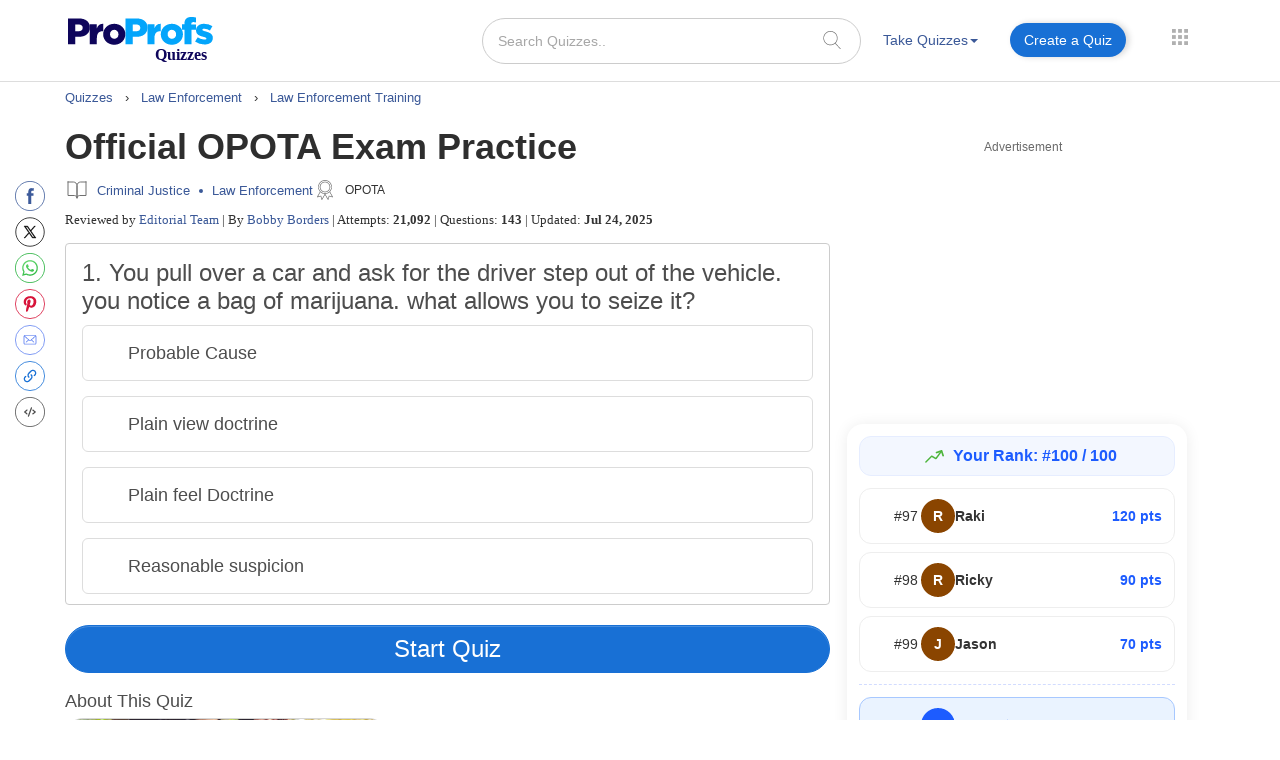

--- FILE ---
content_type: text/html; charset=utf-8
request_url: https://scripts.pubnation.com/creativeBlocks
body_size: 354
content:
{"7830567":true,"7916407":true,"7916408":true,"7988411":true,"7992747":true,"7993881":true,"7993892":true,"8018117":true,"8106423":true,"8106424":true,"8106425":true,"8106428":true,"8137760":true,"8157943":true,"8157944":true,"8157947":true,"8172862":true,"8172863":true,"8172864":true,"8172865":true,"8172868":true,"8191325":true,"8191326":true,"8191329":true,"8191331":true,"8191332":true,"8191338":true,"37956876":true,"2046:21965_751372276":true,"2046:83885_751371364":true,"2249:697349226":true,"2662_193864_T24043706":true,"2662_193864_T24659489":true,"2662_193864_T24659560":true,"2662_193864_T25529244":true,"2662_193864_T25561415":true,"2662_193864_T26024475":true,"2662_193864_T26097593":true,"2662_193864_T26247933":true,"2662_193864_T26313960":true,"2662_193864_T26327526":true,"2662_193864_T26327564":true,"2662_193864_T26327669":true,"2662_193864_T26427397":true,"2662_193864_T26427502":true,"2662_193864_T26427580":true,"2974:8172864":true,"4771_148133_1610185652":true,"5091308581683460020":true,"580012232881327750":true,"582574830125277257":true,"584112603163123979":true,"585877728318464048":true,"cr-mgv18k23zergv2":true}